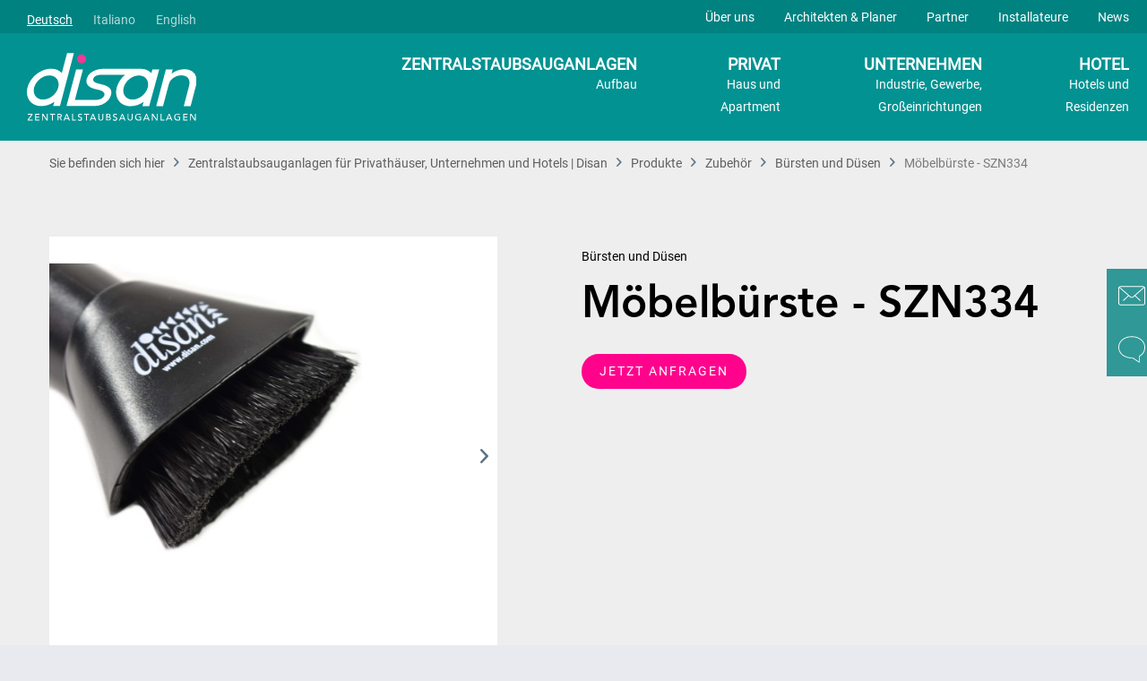

--- FILE ---
content_type: text/html; charset=UTF-8
request_url: https://www.disan.com/de/produkte/zubehoer/buersten-und-duesen/110/moebelbuerste-szn334
body_size: 8862
content:
<!DOCTYPE html> <html class="no-js" lang="de" itemscope="itemscope" itemtype="https://schema.org/WebPage"> <head> <meta charset="utf-8"> <meta name="author" content="" /> <meta name="robots" content="index,follow" /> <meta name="keywords" content="Nr., Möbelbürste, (Artikel, mm, 32, Durchmessern, garantiert, Original-Zubehör, Disan, SZ334)   Nur, 35, SZN334W) Ø, weiß, SZN334) Ø, schwarz, erhältlich:  Ø, unterschiedlichen, Zentralstaubsauger  Die, Sie, eignet" /> <meta name="description" content="Möbelbürste für Zentralstaubsauger  Die Möbelbürste eignet sich besonders für die Reinigung von Möbeln jeder Art. Sie befreit diese von Staub und hinterlässt keine Kratzspuren. Die Möbelbürste ist in…" /> <meta property="og:type" content="product" /> <meta property="og:site_name" content="Zentralstaubsauganlagen für Privathäuser, Unternehmen und Hotels | Disan" /> <meta property="og:url" content="https://www.disan.com/de/produkte/zubehoer/buersten-und-duesen/110/moebelbuerste-szn334" /> <meta property="og:title" content="Möbelbürste - SZN334" /> <meta property="og:description" content="Möbelbürste für Zentralstaubsauger&amp;nbsp; Die Möbelbürste eignet sich besonders für die Reinigung von Möbeln jeder Art. Sie befreit diese von Staub und hinterlässt keine Kratzspuren. Die…" /> <meta property="og:image" content="https://www.disan.com/media/image/2c/ff/4f/Mobelburste-SZN334-2.jpg" /> <meta property="product:brand" content="Disan" /> <meta property="product:price" content="1,00" /> <meta property="product:product_link" content="https://www.disan.com/de/produkte/zubehoer/buersten-und-duesen/110/moebelbuerste-szn334" /> <meta name="twitter:card" content="product" /> <meta name="twitter:site" content="Zentralstaubsauganlagen für Privathäuser, Unternehmen und Hotels | Disan" /> <meta name="twitter:title" content="Möbelbürste - SZN334" /> <meta name="twitter:description" content="Möbelbürste für Zentralstaubsauger&amp;nbsp; Die Möbelbürste eignet sich besonders für die Reinigung von Möbeln jeder Art. Sie befreit diese von Staub und hinterlässt keine Kratzspuren. Die…" /> <meta name="twitter:image" content="https://www.disan.com/media/image/2c/ff/4f/Mobelburste-SZN334-2.jpg" /> <meta itemprop="copyrightHolder" content="Zentralstaubsauganlagen für Privathäuser, Unternehmen und Hotels | Disan" /> <meta itemprop="copyrightYear" content="2014" /> <meta itemprop="isFamilyFriendly" content="True" /> <meta itemprop="image" content="https://www.disan.com/media/image/6e/bb/d1/Logo-white-DEsbxOrPjjyDa5Y.png" /> <meta name="viewport" content="width=device-width, initial-scale=1.0, user-scalable=no"> <meta name="mobile-web-app-capable" content="yes"> <meta name="apple-mobile-web-app-title" content="Zentralstaubsauganlagen für Privathäuser, Unternehmen und Hotels | Disan"> <meta name="apple-mobile-web-app-capable" content="yes"> <meta name="apple-mobile-web-app-status-bar-style" content="default"> <link rel="alternate" hreflang="x-default" href="https://www.disan.com/de/produkte/zubehoer/buersten-und-duesen/110/moebelbuerste-szn334" /> <link rel="alternate" hreflang="it" href="https://www.disan.com/it/prodotti/accessori/spazzole/110/spazzola-per-mobili-szn334" /> <link rel="alternate" hreflang="en" href="https://www.disan.com/en/products/accessories/brushes/110/round-dusting-brush-szn334" /> <link rel="apple-touch-icon-precomposed" href="/themes/Frontend/Responsive/frontend/_public/src/img/apple-touch-icon-precomposed.png"> <link rel="shortcut icon" href="https://www.disan.com/media/unknown/c3/39/g0/favicon5837ef4a19f91.ico"> <meta name="msapplication-navbutton-color" content="#D9400B" /> <meta name="application-name" content="Zentralstaubsauganlagen für Privathäuser, Unternehmen und Hotels | Disan" /> <meta name="msapplication-starturl" content="https://www.disan.com/de/" /> <meta name="msapplication-window" content="width=1024;height=768" /> <meta name="msapplication-TileImage" content="/themes/Frontend/Responsive/frontend/_public/src/img/win-tile-image.png"> <meta name="msapplication-TileColor" content="#D9400B"> <meta name="theme-color" content="#D9400B" /> <link rel="canonical" href="https://www.disan.com/de/produkte/zubehoer/buersten-und-duesen/110/moebelbuerste-szn334" /> <title itemprop="name"> Möbelbürste für Zentralstaubsauger | Zentralstaubsauganlagen für Privathäuser, Unternehmen und Hotels | Disan</title> <link href="/web/cache/1727104268_025b7298ce753387990fa4be8a904f50.css" media="all" rel="stylesheet" type="text/css" /> </head> <body class="is--ctl-detail is--act-index" > <div class="swag-cookie-permission" data-cookieForwardTo="de/cookies" data-shopId="1" data-cookiePermissionUrl="/de/widgets/SwagCookiePermission/isAffectedUser" data-cookieMode="1"> <div class="cookie-bar" style="display: none; background-color:#008e86"> <p class="bar--paragraph">Diese Seite benötigt Cookies. Sind Sie mit der Nutzung von Cookies einverstanden? <a href="#" class="cp-enable cp-btn" title="Ja"> <span class="cp-yes-icon cp-icon"></span> <span class="cp-btn-label">Ja</span> </a> <a href="#" class="cp-disable cp-btn" title="Nein"> <span class="cp-no-icon cp-icon"></span> <span class="cp-btn-label">Nein</span> </a> </p> </div> </div> <div class="page-wrap"> <noscript class="noscript-main"> <div class="alert is--warning"> <div class="alert--icon"> <i class="icon--element icon--warning"></i> </div> <div class="alert--content"> Um Zentralstaubsauganlagen&#x20;f&#xFC;r&#x20;Privath&#xE4;user,&#x20;Unternehmen&#x20;und&#x20;Hotels&#x20;&#x7C;&#x20;Disan in vollem Umfang nutzen zu k&ouml;nnen, empfehlen wir Ihnen Javascript in Ihrem Browser zu aktiveren. </div> </div> </noscript> <header class="header-main"> <nav class="header-top-navigation"> <div class="header-top-wrapper">  <div class="top-bar--language navigation--entry entry--service has--drop-down" data-drop-down-menu="true"> <ul class="service--list is--rounded is--left"> <li class="service--entry"> <a class="service--link lang-ref is--active " data-language-id="1" title="Disan"> Deutsch </a> </li> <li class="service--entry"> <a class="service--link lang-ref " data-language-id="3" title="Disan-IT"> Italiano </a> </li> <li class="service--entry"> <a class="service--link lang-ref " data-language-id="4" title="Disan-EN"> English </a> </li> </ul> <form method="post" action="" class="language--form is--hidden"> <select name="__shop" class="language--select" data-auto-submit="true"> <option value="1" selected="selected"> Disan </option> <option value="3" > Disan-IT </option> <option value="4" > Disan-EN </option> </select> <input type="hidden" name="__redirect" value="1"> <span class="arrow"></span> </form> </div>  <ul class="navigation--list header-top-list"> <li class="header-top-item"> <a class="navigation--link header-top-item-link" href="/de/ueber-uns" title="Über uns"> Über uns </a> </li> <li class="header-top-item"> <a class="navigation--link header-top-item-link" href="/de/architekten-planer" title="Architekten &amp; Planer"> Architekten & Planer </a> </li> <li class="header-top-item"> <a class="navigation--link header-top-item-link" href="/de/partner" title="Partner"> Partner </a> </li> <li class="header-top-item"> <a class="navigation--link header-top-item-link" href="/de/installateure" title="Installateure"> Installateure </a> </li> <li class="header-top-item"> <a class="navigation--link header-top-item-link" href="/de/DisanWorld" title="News"> News </a> </li> </ul> </div> </nav> <div class="container header--navigation"> <div class="logo-main block-group" role="banner"> <div class="logo--shop block"> <a class="logo--link-button" href="https://www.disan.com/de/" data-title="Central Vacuum Systems"> <img src="/custom/plugins/Disan/Resources/Themes/Frontend/Disan/frontend/_public/src/img/logo/disan_logo_de.svg" alt="Logo Zentralstaubsauganlagen für Privathäuser, Unternehmen und Hotels | Disan - zur Startseite wechseln" /> </a> </div> </div> <div class="header-shop-navigation"> <ul class="navigation--list header-shop-list"> <li class="navigation--entry entry--menu-left" role="menuitem"> <a class="entry--link entry--trigger btn is--icon-left" href="#offcanvas--left" data-offcanvas="true" data-offCanvasSelector=".sidebar-main"> <i class="fa fa-bars"></i> </a> </li> <li class="header-shop-item is--first "> <a class="navigation--link header-shop-title" href="/de/zentralstaubsaugeranlage" title="ZENTRALSTAUBSAUGANLAGEN"> ZENTRALSTAUBSAUGANLAGEN <span class="header-shop-subtitle">Aufbau</span> </a> </li> <li class="header-shop-item "> <a class="navigation--link header-shop-title" href="/de/privat" title="PRIVAT"> PRIVAT <span class="header-shop-subtitle">Haus und <br> Apartment</span> </a> </li> <li class="header-shop-item "> <a class="navigation--link header-shop-title" href="/de/unternehmen" title="UNTERNEHMEN"> UNTERNEHMEN <span class="header-shop-subtitle">Industrie, Gewerbe, <br> Großeinrichtungen</span> </a> </li> <li class="header-shop-item "> <a class="navigation--link header-shop-title" href="https://www.disan.com/de/hotel" title="HOTEL"> HOTEL <span class="header-shop-subtitle">Hotels und <br> Residenzen</span> </a> </li> </ul> </div> </div> </header> <aside class="off-canvas sidebar-main is--right"> <div class="navigation--smartphone"> <ul class="navigation--list "> <li class="navigation--entry entry--close-off-canvas"> <a href="#close-categories-menu" title="Menü schließen" class="navigation--link"> <i class="icon--arrow-right"></i> </a> </li> </ul> <div class="mobile--switches">  <div class="top-bar--language navigation--entry entry--service has--drop-down" data-drop-down-menu="true"> <ul class="service--list is--rounded is--left"> <li class="service--entry"> <a class="service--link lang-ref is--active " data-language-id="1" title="Disan"> Deutsch </a> </li> <li class="service--entry"> <a class="service--link lang-ref " data-language-id="3" title="Disan-IT"> Italiano </a> </li> <li class="service--entry"> <a class="service--link lang-ref " data-language-id="4" title="Disan-EN"> English </a> </li> </ul> <form method="post" action="" class="language--form is--hidden"> <select name="__shop" class="language--select" data-auto-submit="true"> <option value="1" selected="selected"> Disan </option> <option value="3" > Disan-IT </option> <option value="4" > Disan-EN </option> </select> <input type="hidden" name="__redirect" value="1"> <span class="arrow"></span> </form> </div>  </div> </div> <div class="sidebar--categories-wrapper" data-subcategory-nav="true" data-mainCategoryId="3" data-categoryId="" data-fetchUrl=""> <div class="categories--headline navigation--headline"> Kategorien </div> <div class="sidebar--categories-navigation"> <ul class="navigation--list header-shop-list"> <li class="header-shop-item"> <a class="navigation--link header-shop-title" href="/de/zentralstaubsaugeranlage" title="ZENTRALSTAUBSAUGANLAGEN"> ZENTRALSTAUBSAUGANLAGEN </a> </li> <li class="header-shop-item"> <a class="navigation--link header-shop-title" href="/de/privat" title="PRIVAT"> PRIVAT </a> </li> <li class="header-shop-item"> <a class="navigation--link header-shop-title" href="/de/unternehmen" title="UNTERNEHMEN"> UNTERNEHMEN </a> </li> <li class="header-shop-item"> <a class="navigation--link header-shop-title" href="https://www.disan.com/de/hotel" title="HOTEL"> HOTEL </a> </li> <li class="header-shop-item"> <a class="is--uppercase navigation--link header-shop-title" href="https://www.disan.com/de/produkte/" title="Produkte" > Produkte </a> <ul class="subcategories--list navigation--list header-shop-list"> <li class="header-shop-item"> <a class="is--uppercase navigation--link header-shop-title" href="https://www.disan.com/de/produkte/zentralstaubsauganlagen/" title="Zentralstaubsauganlagen" > Zentralstaubsauganlagen </a> </li> <li class="header-shop-item"> <a class="is--uppercase navigation--link header-shop-title" href="https://www.disan.com/de/produkte/inthewall/" title="InTheWall" > InTheWall </a> </li> <li class="header-shop-item"> <a class="is--uppercase navigation--link header-shop-title" href="https://www.disan.com/de/produkte/zubehoer/" title="Zubehör" > Zubehör </a> </li> <li class="header-shop-item"> <a class="is--uppercase navigation--link header-shop-title" href="https://www.disan.com/de/produkte/ersatzteile/" title="Ersatzteile" > Ersatzteile </a> </li> <li class="header-shop-item"> <a class="is--uppercase navigation--link header-shop-title" href="https://www.disan.com/de/produkte/installationsmaterial/" title="Installationsmaterial" > Installationsmaterial </a> </li> <li class="header-shop-item"> <a class="is--uppercase navigation--link header-shop-title" href="https://www.disan.com/de/produkte/sauggarnituren/" title="Sauggarnituren" > Sauggarnituren </a> </li> </ul> </li> </ul> </div> <div class="sidebar-footer-block"> <ul class="navigation--list header-top-list"> <li class="header-top-item"> <a class="navigation--link header-top-item-link " href="/de/ueber-uns" title="Über uns"> Über uns </a> </li> <li class="header-top-item"> <a class="navigation--link header-top-item-link " href="/de/architekten-planer" title="Architekten &amp; Planer"> Architekten & Planer </a> </li> <li class="header-top-item"> <a class="navigation--link header-top-item-link " href="/de/partner" title="Partner"> Partner </a> </li> <li class="header-top-item"> <a class="navigation--link header-top-item-link " href="/de/installateure" title="Installateure"> Installateure </a> </li> <li class="header-top-item"> <a class="navigation--link header-top-item-link " href="/de/DisanWorld" title="News"> News </a> </li> </ul> </div> </div> </aside> <section class="content-main container block-group"> <nav class="content--breadcrumb block"> <ul class="breadcrumb--list" role="menu" itemscope itemtype="http://schema.org/BreadcrumbList"> <li class="breadcrumb--entry"> <a class="breadcrumb--link" title="Sie befinden sich hier"> <span class="breadcrumb--title">Sie befinden sich hier</span> </a> </li> <li class="breadcrumb--separator"> <i class="icon--arrow-right"></i> </li> <li class="breadcrumb--entry"> <a class="breadcrumb--link" href="https://www.disan.com/de/" title="Zentralstaubsauganlagen für Privathäuser, Unternehmen und Hotels | Disan"> <span class="breadcrumb--title">Zentralstaubsauganlagen für Privathäuser, Unternehmen und Hotels | Disan</span> </a> </li> <li class="breadcrumb--separator"> <i class="icon--arrow-right"></i> </li> <li class="breadcrumb--entry" itemprop="itemListElement" itemscope itemtype="http://schema.org/ListItem"> <a class="breadcrumb--link" href="https://www.disan.com/de/produkte/" title="Produkte" itemprop="item"> <link itemprop="url" href="https://www.disan.com/de/produkte/" /> <span class="breadcrumb--title" itemprop="name">Produkte</span> </a> <meta itemprop="position" content="0" /> </li> <li class="breadcrumb--separator"> <i class="icon--arrow-right"></i> </li> <li class="breadcrumb--entry" itemprop="itemListElement" itemscope itemtype="http://schema.org/ListItem"> <a class="breadcrumb--link" href="https://www.disan.com/de/produkte/zubehoer/" title="Zubehör" itemprop="item"> <link itemprop="url" href="https://www.disan.com/de/produkte/zubehoer/" /> <span class="breadcrumb--title" itemprop="name">Zubehör</span> </a> <meta itemprop="position" content="1" /> </li> <li class="breadcrumb--separator"> <i class="icon--arrow-right"></i> </li> <li class="breadcrumb--entry" itemprop="itemListElement" itemscope itemtype="http://schema.org/ListItem"> <a class="breadcrumb--link" href="https://www.disan.com/de/produkte/zubehoer/buersten-und-duesen/" title="Bürsten und Düsen" itemprop="item"> <link itemprop="url" href="https://www.disan.com/de/produkte/zubehoer/buersten-und-duesen/" /> <span class="breadcrumb--title" itemprop="name">Bürsten und Düsen</span> </a> <meta itemprop="position" content="2" /> </li> <li class="breadcrumb--separator"> <i class="icon--arrow-right"></i> </li> <li class="breadcrumb--entry is--active" itemprop="itemListElement" itemscope itemtype="http://schema.org/ListItem"> <a class="breadcrumb--link" href="#" title="Möbelbürste - SZN334" itemprop="item"> <link itemprop="url" href="#" /> <span class="breadcrumb--title" itemprop="name">Möbelbürste - SZN334</span> </a> <meta itemprop="position" content="3" /> </li> </ul> </nav> <div class="content-main--inner"> <div class="content--wrapper"> <div class="content product--details" itemscope itemtype="https://schema.org/Product" data-product-navigation="/de/widgets/listing/productNavigation" data-category-id="135" data-main-ordernumber="SZN334" data-ajax-wishlist="true" data-compare-ajax="true"> <div class="product--detail-upper block-group"> <div class="product--image-container image-slider" data-image-slider="true" data-image-gallery="true" data-maxZoom="0" data-thumbnails=".image--thumbnails" > <div class="image-slider--container"> <div class="image-slider--slide"> <div class="image--box image-slider--item"> <span class="image--element" data-img-large="https://www.disan.com/media/image/79/8c/d9/Mobelburste-SZN334-2_600x600.jpg" data-img-small="https://www.disan.com/media/image/28/1f/e6/Mobelburste-SZN334-2_150x150.jpg" data-img-original="https://www.disan.com/media/image/2c/ff/4f/Mobelburste-SZN334-2.jpg" data-alt="Möbelbürste SZN334"> <span class="image--media"> <img srcset="https://www.disan.com/media/image/79/8c/d9/Mobelburste-SZN334-2_600x600.jpg, https://www.disan.com/media/image/be/31/d7/Mobelburste-SZN334-2_600x600@2x.jpg 2x" src="https://www.disan.com/media/image/79/8c/d9/Mobelburste-SZN334-2_600x600.jpg" alt="Möbelbürste SZN334" itemprop="image" /> </span> </span> </div> <div class="image--box image-slider--item"> <span class="image--element" data-img-large="https://www.disan.com/media/image/f4/23/cd/Mobelburste-SZN334_600x600.jpg" data-img-small="https://www.disan.com/media/image/a4/fa/b2/Mobelburste-SZN334_150x150.jpg" data-img-original="https://www.disan.com/media/image/e8/2d/0b/Mobelburste-SZN334.jpg" data-alt="Möbelbürste SZN334"> <span class="image--media"> <img srcset="https://www.disan.com/media/image/f4/23/cd/Mobelburste-SZN334_600x600.jpg, https://www.disan.com/media/image/c8/61/dd/Mobelburste-SZN334_600x600@2x.jpg 2x" alt="Möbelbürste SZN334" itemprop="image" /> </span> </span> </div> </div> </div> <div class="image--dots image-slider--dots panel--dot-nav"> <a href="#" class="dot--link">&nbsp;</a> <a href="#" class="dot--link">&nbsp;</a> </div> </div> <div class="product--buybox block"> <meta itemprop="brand" content="Disan"/> <ul class="product--base-info list--unstyled"> <li class="product-title-list"> <p class="product-title"> Bürsten und Düsen </p> </li> <li class="base-info--entry entry--sku"> <meta itemprop="productID" content="113"/> <span class="is--hidden entry--content" itemprop="sku">SZN334</span> </li> <li class="base-info--entry entry--name"> <span class="entry--content">Möbelbürste - SZN334</span> </li> <li class="quantity-box"> <div class="product--configurator"> </div> </li> <li class="inquire-now-button-container"> <a class="custom-block--button-link" id="inquireNowButton" href="javascript:void(0);">JETZT ANFRAGEN</a> </li> </ul> </div> </div> <div id="detailTabsContainer" class="description-content-box"> <div class="product--description-upper"> <div class="description-header-title-list"> <a href="javascript:void(0);" data-tab-index="0" class="title-name f_tab is--active"> BESCHREIBUNG </a> </div> <div class="first-tab f_tab-content" data-tab-index="0"> <div class="description-content-wrapper"> <p>Die Möbelbürste eignet sich besonders für die Reinigung von Möbeln jeder Art. Sie befreit diese von Staub und hinterlässt keine Kratzspuren.</p> <p>Die Möbelbürste ist in verschiedenen Farben und mit unterschiedlichen Durchmessern erhältlich:</p> <p>Ø 32 mm schwarz (Artikel Nr. SZN334)<br>Ø 32 mm weiß (Artikel Nr. SZN334W)<br>Ø 35 mm (Artikel Nr. SZ334)</p> </div> </div> </div> </div> <div class="tab-menu--cross-selling"> <div class="tab--navigation"> </div> <div class="tab--container-list"> </div> </div> </div> <div class="disan-contact-us-form-content"> <div class="disan-contact-us-form-content-inner"> <div class="contact-us-form-title">Möchten Sie mehr über unsere Lösungen erfahren?</div> <h2 class="contact-us-form-main-title"> Kontaktformular </h2> <p class="contact-us-form-description"> Möchten Sie ein Angebot oder zusätzliche Informationen? Füllen Sie das Kontaktformular aus und wir werden und schnellstmöglich mit Ihnen in Verbindung setzen. </p> <form class="disan-contact-us-form f_disan-contact-us-form" data-action-url="https://www.disan.com/de/DisanContactUs/sendContactEmail" autocomplete="off" method="GET"> <input type="hidden" name="disan_from_page" value="Möbelbürste - SZN334"/> <div class="input-field select-option-field semi-field"> <select class="f_input-element" required="required" aria-required="true" id="type" name="type" data-no-fancy-select="true"> <option selected="selected" disabled="disabled" value="">Ich bin*</option> <option>Privatkunde</option> <option>Unternehmen</option> </select> </div> <div class="input-field semi-field"> <input type="text" name="name" class="f_input-element" placeholder="Name*" autocomplete="off"/> </div> <div class="input-field semi-field"> <input type="text" name="company" class="f_input-element" placeholder="Unternehmen*" autocomplete="off"/> </div> <div class="input-field semi-field"> <input type="text" name="phone" class="f_input-element" placeholder="Telefonnummer*" autocomplete="off"/> </div> <div class="input-field"> <input type="text" name="email" class="f_input-element" placeholder="E-Mail Adresse*" autocomplete="off"/> </div> <div class="input-field semi-field"> <input type="text" name="address" class="f_input-element" placeholder="Adresse*" autocomplete="off"/> </div> <div class="input-field semi-field"> <input type="text" name="zip" class="f_input-element" placeholder="PLZ*" autocomplete="off"/> </div> <div class="input-field semi-field"> <input type="text" name="city" class="f_input-element" placeholder="Stadt*" autocomplete="off"/> </div> <div class="input-field select-option-field semi-field"> <select class="f_input-element" required="required" aria-required="true" id="country" name="country" data-no-fancy-select="true"> <option selected="selected" disabled="disabled" value="">Land*</option> <option value="Armenia">Armenia</option> <option value="Belarus">Belarus</option> <option value="Bosnia and Herzegovina">Bosnia and Herzegovina</option> <option value="China">China</option> <option value="Croatia">Croatia</option> <option value="Egypt">Egypt</option> <option value="Indien">Indien</option> <option value="Iran">Iran</option> <option value="Malaysia">Malaysia</option> <option value="Russia">Russia</option> <option value="Saudi Arabia">Saudi Arabia</option> <option value="Singapore">Singapore</option> <option value="Slovenia">Slovenia</option> <option value="South Korea">South Korea</option> <option value="Taiwan">Taiwan</option> <option value="Türkei">Türkei</option> <option value="Austria">Austria</option> <option value="Deutschland">Deutschland</option> <option value="Australia">Australia</option> <option value="Belgium">Belgium</option> <option value="Brazil">Brazil</option> <option value="Canada">Canada</option> <option value="Czech Republic">Czech Republic</option> <option value="Denmark">Denmark</option> <option value="Finnland">Finnland</option> <option value="Frankreich">Frankreich</option> <option value="Greece">Greece</option> <option value="Hungary">Hungary</option> <option value="Irland">Irland</option> <option value="Island">Island</option> <option value="Israel">Israel</option> <option value="Italy">Italy</option> <option value="Japan">Japan</option> <option value="Liechtenstein">Liechtenstein</option> <option value="Luxemburg">Luxemburg</option> <option value="Namibia">Namibia</option> <option value="Netherlands">Netherlands</option> <option value="Norway">Norway</option> <option value="Poland">Poland</option> <option value="Portugal">Portugal</option> <option value="Romania">Romania</option> <option value="Slovakia">Slovakia</option> <option value="Spain">Spain</option> <option value="Sweden">Sweden</option> <option value="Switzerland">Switzerland</option> <option value="Turkey">Turkey</option> <option value="UK">UK</option> <option value="United Arab Emirates">United Arab Emirates</option> <option value="USA">USA</option> </select> </div> <div class="input-field textarea-field"> <textarea name="message" class="f_input-element" placeholder="Nachricht*"></textarea> </div> <div class="checkboxes-content"> <label class="checkbox-content"> <input class="hidden-input f_checkbox" type="checkbox" name="policy"> <span class="checkbox-square"></span> Datenschutzerkl&auml;rung (<a href="https://www.disan.com/de/datenschutzerklaerung" title="Datenschutzerklärung">Info</a>) </label> <label class="checkbox-content"> <input class="hidden-input f_checkbox" type="checkbox" name="newsletter"> <span class="checkbox-square"></span> Newsletter </label> </div> <div class="buttons-content"> <button class="submit-button f_submit-button custom-block--button-link" type="submit">ABSENDEN</button> </div> <div class="clear"></div> <p class="success-message f_success-message" style="display: none;">Die Anfrage wurde erfolgreich versendet.</p> <p class="error-message f_error-message" style="display: none;">Beim Senden der Nachricht ist ein Fehler aufgetreten.</p> <p class="error-message f_invalid-email" style="display: none;">Please, enter a valid email address.</p> <p class="error-message f_empty-fields" style="display: none;">You cannot leave the field(s) empty.</p> <div class="f_contactUsOverlay disan--contact-us-overlay is--hidden"> </div> </form> </div> </div> </div> </div> </section> <footer class="footer-main"> <div class="container"> <div class="footer--columns block-group"> <div class="footer--column column--menu block"> <p class="column--headline"> FIRMENSITZ </p> <div class="column--content js--collapse-target"> <p class="column--address"> Mitterweg Bozner Boden 13/A<br/> I-39100 Bozen </p> <p class="column--hotline"> +39 0471 971 000 <br/> info@disan.com </p> </div> </div> <div class="footer--column column--menu block"> <p class="column--headline"> LINKS </p> <div class="column--content js--collapse-target"> <ul class="footer-link-list navigation--list"> <li class="footer-link-item"> <a class="footer-link-link navigation--link" href="https://www.disan.com/de/das-unternehmen" title="Das Unternehmen"> Das Unternehmen </a> </li> <li class="footer-link-item"> <a class="footer-link-link navigation--link" href="https://www.disan.com/de/Filialfinder" title="Store &amp; Dealer Locator"> Store & Dealer Locator </a> </li> <li class="footer-link-item"> <a class="footer-link-link navigation--link" href="https://www.disan.com/de/jobs-karriere" title="Jobs &amp; Karriere"> Jobs & Karriere </a> </li> <li class="footer-link-item"> <a class="footer-link-link navigation--link" href="https://www.disan.com/de/zertifikate" title="Zertifikate"> Zertifikate </a> </li> </ul> </div> </div> <div class="footer--column column--menu block"> <p class="column--headline is--uppercase"> Produkte </p> <div class="column--content js--collapse-target"> <ul class="footer-link-list navigation--list"> <li class="footer-link-item"> <a class="footer-link-link navigation--link" href="https://www.disan.com/de/produkte/zentralstaubsauganlagen/" title="Zentralstaubsauganlagen" target="_blank"> Zentralstaubsauganlagen </a> </li> <li class="footer-link-item"> <a class="footer-link-link navigation--link" href="https://www.disan.com/de/produkte/inthewall/" title="InTheWall" target="_blank"> InTheWall </a> </li> <li class="footer-link-item"> <a class="footer-link-link navigation--link" href="https://www.disan.com/de/produkte/zubehoer/" title="Zubehör" target="_blank"> Zubehör </a> </li> <li class="footer-link-item"> <a class="footer-link-link navigation--link" href="https://www.disan.com/de/produkte/ersatzteile/" title="Ersatzteile" target="_blank"> Ersatzteile </a> </li> <li class="footer-link-item"> <a class="footer-link-link navigation--link" href="https://www.disan.com/de/produkte/installationsmaterial/" title="Installationsmaterial" target="_blank"> Installationsmaterial </a> </li> <li class="footer-link-item"> <a class="footer-link-link navigation--link" href="https://www.disan.com/de/produkte/sauggarnituren/" title="Sauggarnituren" target="_blank"> Sauggarnituren </a> </li> </ul> </div> </div> <div class="footer--column column--menu block"> <p class="column--headline"> DOWNLOADS </p> <div class="column--content js--collapse-target"> <ul class="footer-link-list navigation--list"> <li class="footer-link-item"> <a class="footer-link-link navigation--link" href="https://www.disan.com/media/pdf/05/b8/4c/PR014-DE-230424.pdf" title="Produktkatalog" target="_blank"> Produktkatalog </a> </li> <li class="footer-link-item"> <a class="footer-link-link navigation--link" href="https://www.disan.com/de/alle-downloads" title="Alle Downloads"> Alle Downloads </a> </li> </ul> </div> </div> </div> <div class="footer-middle"> <div class="left-container"> <div class="left-container-wrapper"> <ul class="social-network-list"> <li class="social-network-list-item"><p>FOLGEN SIE UNS AUF: </p></li> <li class="social-network-list-item"><a target="_blank" href="https://www.linkedin.com/company/disan-gmbh/" class="social-network-link linkedin" rel="nofollow noopener"></a></li> <li class="social-network-list-item"><a target="_blank" href="https://www.facebook.com/Disan-141238952653361" class="social-network-link facebook" rel="nofollow noopener"></a></li> <li class="social-network-list-item"><a target="_blank" href="https://www.youtube.com/channel/UC7XroWpQjIT1KwkP9vhqZ3g?view_as=subscriber" class="social-network-link youtube" rel="nofollow noopener"></a></li> <li class="social-network-list-item"><a target="_blank" href="https://www.instagram.com/disanofficial/?hl=de" class="social-network-link instagram" rel="nofollow noopener"></a></li> </ul> </div> </div> <div class="right-container"> <div class="partner-block"> <a href="/de/shopware.php?sViewport=forms&sFid=5" class="partner-block-link"> <p class="title">PARTNER WERDEN</p> <p class="description">Werden Sie Disan Partner und profitieren Sie von den zahlreichen Vorteilen!</p> </a> </div> </div> </div> <div class="footer--bottom"> <div class="footer--bottom-wrapper"> <ul class="footer-bottom-list"> <li class="footer-bottom-item"> <span class="footer-bottom-link"> © Disan GmbH </span> </li> <li class="footer-bottom-item dont-style"><span>.</span></li> <li class="footer-bottom-item"> <a class="footer-bottom-link navigation--link" href="https://www.disan.com/de/custom/index/sCustom/163" title="Karriere" target="de/custom/index/sCustom/129"> Karriere </a> </li> <li class="footer-bottom-item dont-style"><span>.</span></li> <li class="footer-bottom-item"> <a class="footer-bottom-link navigation--link" href="https://www.disan.com/de/impressum" title="Impressum"> Impressum </a> </li> <li class="footer-bottom-item dont-style"><span>.</span></li> <li class="footer-bottom-item"> <a class="footer-bottom-link navigation--link" href="https://www.disan.com/de/datenschutzerklaerung" title="Datenschutzerklärung"> Datenschutzerklärung </a> </li> <li class="footer-bottom-item dont-style"><span>.</span></li> <li class="footer-bottom-item"> <a class="footer-bottom-link navigation--link" href="https://www.disan.com/de/cookies" title="Cookies"> Cookies </a> </li> <li class="footer-bottom-item dont-style"><span>.</span></li> <li class="footer-bottom-item"> <a class="footer-bottom-link navigation--link" href="https://disan.com/de/storelocator" title="Site Map"> Site Map </a> </li> </ul> </div> </div> <div class="right-contact-wrapper"> <a class="email" href="https://www.disan.com/de/kontaktformular" target="_blank">Kontakt</a> <a class="message" href="https://tawk.to/chat/5c49cc7aab5284048d0e66e0/default" target="_blank" rel="nofollow noopener">Chat</a> </div> </div> </footer> </div> <script id="footer--js-inline">
var Neti = Neti || {};
Neti.globalStoreCountriesIsoString = ['ES','PT','EE','LT','RU','BY','PL','SK','DE','BG','HU','RO','AT','TW','HR','CH','AM','FR','SI','AE','RS','GR','IE','TR','CY','CZ','LU','IQ','IN','IL','BE','UA','AZ','OM','LV','BR','SG','IT'];
var timeNow = 1769343445;
var secureShop = true;
var asyncCallbacks = [];
document.asyncReady = function (callback) {
asyncCallbacks.push(callback);
};
var controller = controller || {"vat_check_enabled":"","vat_check_required":"","register":"https:\/\/www.disan.com\/de\/register","checkout":"https:\/\/www.disan.com\/de\/checkout","ajax_search":"https:\/\/www.disan.com\/de\/ajax_search","ajax_cart":"https:\/\/www.disan.com\/de\/checkout\/ajaxCart","ajax_validate":"https:\/\/www.disan.com\/de\/register","ajax_add_article":"https:\/\/www.disan.com\/de\/checkout\/addArticle","ajax_listing":"\/de\/widgets\/listing\/listingCount","ajax_cart_refresh":"https:\/\/www.disan.com\/de\/checkout\/ajaxAmount","ajax_address_selection":"https:\/\/www.disan.com\/de\/address\/ajaxSelection","ajax_address_editor":"https:\/\/www.disan.com\/de\/address\/ajaxEditor"};
var snippets = snippets || { "noCookiesNotice": "Es wurde festgestellt, dass Cookies in Ihrem Browser deaktiviert sind. Um Zentralstaubsauganlagen\x20f\u00FCr\x20Privath\u00E4user,\x20Unternehmen\x20und\x20Hotels\x20\x7C\x20Disan in vollem Umfang nutzen zu k\u00f6nnen, empfehlen wir Ihnen, Cookies in Ihrem Browser zu aktiveren." };
var themeConfig = themeConfig || {"offcanvasOverlayPage":true};
var lastSeenProductsConfig = lastSeenProductsConfig || {"baseUrl":"\/de","shopId":1,"noPicture":"\/themes\/Frontend\/Responsive\/frontend\/_public\/src\/img\/no-picture.jpg","productLimit":"5","currentArticle":{"articleId":110,"linkDetailsRewritten":"https:\/\/www.disan.com\/de\/produkte\/zubehoer\/buersten-und-duesen\/110\/moebelbuerste-szn334?c=135","articleName":"M\u00f6belb\u00fcrste - SZN334","imageTitle":"M\u00f6belb\u00fcrste SZN334","images":[{"source":"https:\/\/www.disan.com\/media\/image\/28\/1f\/e6\/Mobelburste-SZN334-2_150x150.jpg","retinaSource":"https:\/\/www.disan.com\/media\/image\/e0\/15\/11\/Mobelburste-SZN334-2_150x150@2x.jpg","sourceSet":"https:\/\/www.disan.com\/media\/image\/28\/1f\/e6\/Mobelburste-SZN334-2_150x150.jpg, https:\/\/www.disan.com\/media\/image\/e0\/15\/11\/Mobelburste-SZN334-2_150x150@2x.jpg 2x"},{"source":"https:\/\/www.disan.com\/media\/image\/cf\/71\/3b\/Mobelburste-SZN334-2_300x300.jpg","retinaSource":"https:\/\/www.disan.com\/media\/image\/89\/27\/ae\/Mobelburste-SZN334-2_300x300@2x.jpg","sourceSet":"https:\/\/www.disan.com\/media\/image\/cf\/71\/3b\/Mobelburste-SZN334-2_300x300.jpg, https:\/\/www.disan.com\/media\/image\/89\/27\/ae\/Mobelburste-SZN334-2_300x300@2x.jpg 2x"},{"source":"https:\/\/www.disan.com\/media\/image\/79\/8c\/d9\/Mobelburste-SZN334-2_600x600.jpg","retinaSource":"https:\/\/www.disan.com\/media\/image\/be\/31\/d7\/Mobelburste-SZN334-2_600x600@2x.jpg","sourceSet":"https:\/\/www.disan.com\/media\/image\/79\/8c\/d9\/Mobelburste-SZN334-2_600x600.jpg, https:\/\/www.disan.com\/media\/image\/be\/31\/d7\/Mobelburste-SZN334-2_600x600@2x.jpg 2x"},{"source":"https:\/\/www.disan.com\/media\/image\/42\/4d\/3c\/Mobelburste-SZN334-2_1280x1280.jpg","retinaSource":"https:\/\/www.disan.com\/media\/image\/81\/f3\/89\/Mobelburste-SZN334-2_1280x1280@2x.jpg","sourceSet":"https:\/\/www.disan.com\/media\/image\/42\/4d\/3c\/Mobelburste-SZN334-2_1280x1280.jpg, https:\/\/www.disan.com\/media\/image\/81\/f3\/89\/Mobelburste-SZN334-2_1280x1280@2x.jpg 2x"}]}};
var csrfConfig = csrfConfig || {"generateUrl":"\/de\/csrftoken","basePath":"\/","shopId":1};
var statisticDevices = [
{ device: 'mobile', enter: 0, exit: 767 },
{ device: 'tablet', enter: 768, exit: 1259 },
{ device: 'desktop', enter: 1260, exit: 5160 }
];
var cookieRemoval = cookieRemoval || 0;
</script> <script>
var datePickerGlobalConfig = datePickerGlobalConfig || {
locale: {
weekdays: {
shorthand: ['So', 'Mo', 'Di', 'Mi', 'Do', 'Fr', 'Sa'],
longhand: ['Sonntag', 'Montag', 'Dienstag', 'Mittwoch', 'Donnerstag', 'Freitag', 'Samstag']
},
months: {
shorthand: ['Jan', 'Feb', 'Mär', 'Apr', 'Mai', 'Jun', 'Jul', 'Aug', 'Sep', 'Okt', 'Nov', 'Dez'],
longhand: ['Januar', 'Februar', 'März', 'April', 'Mai', 'Juni', 'Juli', 'August', 'September', 'Oktober', 'November', 'Dezember']
},
firstDayOfWeek: 1,
weekAbbreviation: 'KW',
rangeSeparator: ' bis ',
scrollTitle: 'Zum Wechseln scrollen',
toggleTitle: 'Zum Öffnen klicken',
daysInMonth: [31, 28, 31, 30, 31, 30, 31, 31, 30, 31, 30, 31]
},
dateFormat: 'Y-m-d',
timeFormat: ' H:i:S',
altFormat: 'j. F Y',
altTimeFormat: ' - H:i'
};
</script> <script type="text/javascript">
function initNetiStoreLocatorSearch () {
var interval = window.setInterval(function() {
if ("function" !== typeof _initNetiStoreLocatorSearch) {
return;
}
_initNetiStoreLocatorSearch();
window.clearInterval(interval);
}, 500);
}
</script> <script
async
defer
type="text/javascript" src="https://maps.google.com/maps/api/js?v=3&libraries=places
&language=de_DE
&key=AIzaSyD0LVl_6tttr_FmEPfJUfqoe5OoG-sCR5A            " ></script> <script>
window.basketData = {
hasData: false,
data:[]
};
</script> <div data-googleAnalytics="true" data-googleConversionID="" data-googleConversionLabel="" data-googleConversionLanguage="" data-googleTrackingID="UA-108153679-1" data-googleAnonymizeIp="1" data-googleOptOutCookie="" data-googleTrackingLibrary="ua" data-realAmount="" data-showCookieNote="" data-cookieNoteMode="0" > </div> <script async src="/web/cache/1727104268_025b7298ce753387990fa4be8a904f50.js" id="main-script"></script> <script>
/**
* Wrap the replacement code into a function to call it from the outside to replace the method when necessary
*/
var replaceAsyncReady = window.replaceAsyncReady = function() {
document.asyncReady = function (callback) {
if (typeof callback === 'function') {
window.setTimeout(callback.apply(document), 0);
}
};
};
document.getElementById('main-script').addEventListener('load', function() {
if (!asyncCallbacks) {
return false;
}
for (var i = 0; i < asyncCallbacks.length; i++) {
if (typeof asyncCallbacks[i] === 'function') {
asyncCallbacks[i].call(document);
}
}
replaceAsyncReady();
});
</script>  <script type="text/javascript">
var Tawk_API=Tawk_API||{}, Tawk_LoadStart=new Date();
(function(){
var s1=document.createElement("script"),
s0=document.getElementsByTagName("script")[0];
s1.async=true;
s1.src='https://embed.tawk.to/5c49cc7aab5284048d0e66e0/default';
s1.charset='UTF-8';
s1.setAttribute('crossorigin','*');
s0.parentNode.insertBefore(s1,s0);
})();
</script>  </body> </html>

--- FILE ---
content_type: image/svg+xml
request_url: https://www.disan.com/custom/plugins/Disan/Resources/Themes/Frontend/Disan/frontend/_public/src/img/logo/disan_logo_de.svg
body_size: 1978
content:
<svg xmlns="http://www.w3.org/2000/svg" width="174.215" height="69.5" viewBox="0 0 174.215 69.5"><g transform="translate(-38.436 -37.8)"><path d="M39.2,106.1l3.8-5H39.3v-.9h4.9v.9l-3.8,5h3.9v.9h-5v-.9Z" fill="#fff"/><path d="M46.8,100.2h4.4v.9H47.8v2H51v.9H47.8v2.2h3.6v.9H46.9v-6.9Z" fill="#fff"/><path d="M54,100.2h1.2l3.7,5.6h0v-5.6h.9V107H58.6l-3.8-5.6h0V107H54Z" fill="#fff"/><path d="M64.3,101.1H62.1v-.9h5.3v.9H65.2V107h-.9Z" fill="#fff"/><path d="M69.7,100.2h2.4a3.6,3.6,0,0,1,1.1.2,4.348,4.348,0,0,1,.7.4.864.864,0,0,1,.3.6,1.483,1.483,0,0,1,.1.7,1.268,1.268,0,0,1-.1.6,1.729,1.729,0,0,1-.8.9,1.445,1.445,0,0,1-.7.2l1.9,3.1H73.5l-1.7-3h-1v3h-.9v-6.7Zm.9,3h1.7c.2,0,.3-.1.5-.2l.3-.3c.1-.1.1-.3.1-.6a1.268,1.268,0,0,0-.1-.6c-.1-.1-.2-.3-.3-.3a1.689,1.689,0,0,1-.5-.2H70.6Z" fill="#fff"/><path d="M79,100.2h.8l2.9,6.8H81.6l-.7-1.7H77.7L77,107H76Zm1.6,4.3-1.3-3.1h0L78,104.5Z" fill="#fff"/><path d="M84.9,100.2h.9v5.9h3.1v.9h-4Z" fill="#fff"/><path d="M91.4,105.6a2.651,2.651,0,0,0,.6.5,2.354,2.354,0,0,0,.8.2.9.9,0,0,0,.5-.1.52.52,0,0,0,.4-.2,1.381,1.381,0,0,0,.3-.4.749.749,0,0,0,.1-.5.845.845,0,0,0-.2-.6c-.2-.1-.4-.3-.6-.3a6.891,6.891,0,0,0-.8-.3,2.01,2.01,0,0,1-.8-.4c-.2-.2-.5-.4-.6-.6a1.645,1.645,0,0,1-.2-1,1.268,1.268,0,0,1,.1-.6,2.092,2.092,0,0,1,.4-.6,4.234,4.234,0,0,1,.7-.5,2.959,2.959,0,0,1,1-.2,4.253,4.253,0,0,1,1.1.2,1.8,1.8,0,0,1,.9.6l-.7.7a1,1,0,0,0-.5-.4,1.445,1.445,0,0,0-.7-.2c-.3,0-.5,0-.6.1a1.38,1.38,0,0,0-.4.3c-.1.1-.2.2-.2.3s-.1.2-.1.3a1.445,1.445,0,0,0,.2.7,2.092,2.092,0,0,0,.6.4,6.891,6.891,0,0,0,.8.3,6.889,6.889,0,0,1,.8.3,1.167,1.167,0,0,1,.6.6,1.5,1.5,0,0,1,.2,1,2.92,2.92,0,0,1-.2.9,1.794,1.794,0,0,1-.5.7,2.507,2.507,0,0,1-.7.4,2.769,2.769,0,0,1-.9.1,5.019,5.019,0,0,1-1.2-.2,2.178,2.178,0,0,1-.9-.7Z" fill="#fff"/><path d="M99.2,101.1H97v-.9h5.3v.9h-2.2V107h-.9v-5.9Z" fill="#fff"/><path d="M105.9,100.2h.8l2.9,6.8h-1.1l-.7-1.7h-3.2L104,107h-1.1Zm1.6,4.3-1.3-3.1h0l-1.3,3.1Z" fill="#fff"/><path d="M112.6,100.2v4.1a1.952,1.952,0,0,0,.1.7l.3.6c.1.2.3.3.5.5a1.7,1.7,0,0,0,1.6,0,1.205,1.205,0,0,0,.5-.5l.3-.6a1.483,1.483,0,0,0,.1-.7v-4.1h.9v4.3a3.6,3.6,0,0,1-.2,1.1,1.555,1.555,0,0,1-.6.8,2.177,2.177,0,0,1-.8.5,2.6,2.6,0,0,1-2,0,2.177,2.177,0,0,1-.8-.5,5.547,5.547,0,0,1-.6-.8,3.6,3.6,0,0,1-.2-1.1v-4.3Z" fill="#fff"/><path d="M119.9,100.2h2.3a1.95,1.95,0,0,1,.8.1,1.628,1.628,0,0,1,.6.3,1,1,0,0,1,.4.5,1.854,1.854,0,0,1,.2.7,1.689,1.689,0,0,1-.3,1,2.177,2.177,0,0,1-.8.5h0a1.421,1.421,0,0,1,.6.2,1.756,1.756,0,0,1,.5.4,2.186,2.186,0,0,1,.3.5,1.268,1.268,0,0,1,.1.6,1.884,1.884,0,0,1-.2.8,2.651,2.651,0,0,1-.5.6,2.01,2.01,0,0,1-.8.4,2.769,2.769,0,0,1-.9.1h-2.3v-6.7Zm.9,2.8h1.3a.9.9,0,0,0,.5-.1.52.52,0,0,0,.4-.2l.3-.3a.749.749,0,0,0,.1-.5.908.908,0,0,0-.3-.7.984.984,0,0,0-.8-.3h-1.4V103Zm0,3.2h1.8c.2,0,.3-.1.5-.2a1.38,1.38,0,0,0,.4-.3.845.845,0,0,0,.2-.6.975.975,0,0,0-.4-.9,1.8,1.8,0,0,0-1.1-.3h-1.4Z" fill="#fff"/><path d="M127.4,105.6a2.651,2.651,0,0,0,.6.5,2.354,2.354,0,0,0,.8.2.9.9,0,0,0,.5-.1.52.52,0,0,0,.4-.2,1.38,1.38,0,0,0,.3-.4.749.749,0,0,0,.1-.5.845.845,0,0,0-.2-.6c-.2-.1-.4-.3-.6-.3a6.891,6.891,0,0,0-.8-.3,2.01,2.01,0,0,1-.8-.4c-.2-.2-.5-.4-.6-.6a1.645,1.645,0,0,1-.2-1,1.268,1.268,0,0,1,.1-.6,2.092,2.092,0,0,1,.4-.6,4.234,4.234,0,0,1,.7-.5,2.959,2.959,0,0,1,1-.2,4.253,4.253,0,0,1,1.1.2,1.8,1.8,0,0,1,.9.6l-.7.7a1,1,0,0,0-.5-.4,1.445,1.445,0,0,0-.7-.2c-.3,0-.5,0-.6.1a1.38,1.38,0,0,0-.4.3c-.1.1-.2.2-.2.3s-.1.2-.1.3a1.445,1.445,0,0,0,.2.7,2.092,2.092,0,0,0,.6.4,6.891,6.891,0,0,0,.8.3,6.888,6.888,0,0,1,.8.3,1.167,1.167,0,0,1,.6.6,1.5,1.5,0,0,1,.2,1,2.92,2.92,0,0,1-.2.9,1.794,1.794,0,0,1-.5.7,2.507,2.507,0,0,1-.7.4,2.769,2.769,0,0,1-.9.1,5.019,5.019,0,0,1-1.2-.2,2.178,2.178,0,0,1-.9-.7Z" fill="#fff"/><path d="M136,100.2h.8l2.9,6.8h-1.1l-.7-1.7h-3.2L134,107h-1Zm1.6,4.3-1.3-3.1h0l-1.3,3.1Z" fill="#fff"/><path d="M142.7,100.2v4.1a1.952,1.952,0,0,0,.1.7l.3.6c.1.2.3.3.5.5a1.7,1.7,0,0,0,1.6,0,1.205,1.205,0,0,0,.5-.5l.3-.6a1.483,1.483,0,0,0,.1-.7v-4.1h.9v4.3a3.6,3.6,0,0,1-.2,1.1,1.555,1.555,0,0,1-.6.8,2.177,2.177,0,0,1-.8.5,2.6,2.6,0,0,1-2,0,2.177,2.177,0,0,1-.8-.5,5.548,5.548,0,0,1-.6-.8,3.6,3.6,0,0,1-.2-1.1v-4.3Z" fill="#fff"/><path d="M155.7,103.2v3.3l-.6.3a6.372,6.372,0,0,1-.7.2,1.7,1.7,0,0,1-.7.1H153a3.339,3.339,0,0,1-1.5-.3,2.836,2.836,0,0,1-1.1-.8,6.726,6.726,0,0,1-.7-1.1,4.052,4.052,0,0,1,.1-2.8,4.129,4.129,0,0,1,.7-1.1,2.589,2.589,0,0,1,1.1-.7,5.768,5.768,0,0,1,1.4-.3,6.052,6.052,0,0,1,1.5.2,3.328,3.328,0,0,1,1,.6l-.6.7a2.361,2.361,0,0,0-.9-.6,2.6,2.6,0,0,0-2,0,1.555,1.555,0,0,0-.8.6,1.934,1.934,0,0,0-.5.9,3.553,3.553,0,0,0-.2,1,4.253,4.253,0,0,0,.2,1.1,2.361,2.361,0,0,0,.6.9,5.547,5.547,0,0,0,.8.6,3.553,3.553,0,0,0,1,.2,2.769,2.769,0,0,0,.9-.1c.3-.1.5-.1.7-.3v-1.9h-1.5V103h2.5Z" fill="#fff"/><path d="M160.8,100.2h.8l2.9,6.8h-1.1l-.7-1.7h-3.2l-.7,1.7h-1.1Zm1.7,4.3-1.3-3.1h0l-1.3,3.1Z" fill="#fff"/><path d="M166.8,100.2H168l3.7,5.6h0v-5.6h.9V107h-1.2l-3.8-5.6h0V107h-.9v-6.8Z" fill="#fff"/><path d="M175.7,100.2h.9v5.9h3.1v.9h-4Z" fill="#fff"/><path d="M184.1,100.2h.8l2.9,6.8h-1.1l-.7-1.7h-3.2l-.7,1.7H181Zm1.6,4.3-1.3-3.1h0l-1.3,3.1Z" fill="#fff"/><path d="M195.8,103.2v3.3l-.6.3a6.372,6.372,0,0,1-.7.2,1.7,1.7,0,0,1-.7.1h-.7a3.339,3.339,0,0,1-1.5-.3,2.836,2.836,0,0,1-1.1-.8,6.726,6.726,0,0,1-.7-1.1,4.052,4.052,0,0,1,.1-2.8,4.129,4.129,0,0,1,.7-1.1,2.589,2.589,0,0,1,1.1-.7,5.768,5.768,0,0,1,1.4-.3,6.052,6.052,0,0,1,1.5.2,3.328,3.328,0,0,1,1,.6l-.6.7a2.361,2.361,0,0,0-.9-.6,2.6,2.6,0,0,0-2,0,1.555,1.555,0,0,0-.8.6,1.934,1.934,0,0,0-.5.9,3.553,3.553,0,0,0-.2,1,4.253,4.253,0,0,0,.2,1.1,2.361,2.361,0,0,0,.6.9,5.547,5.547,0,0,0,.8.6,3.553,3.553,0,0,0,1,.2,2.769,2.769,0,0,0,.9-.1c.3-.1.5-.1.7-.3v-1.9h-1.5V103h2.5Z" fill="#fff"/><path d="M198.8,100.2h4.4v.9h-3.4v2H203v.9h-3.2v2.2h3.6v.9h-4.5v-6.9Z" fill="#fff"/><path d="M206,100.2h1.2l3.7,5.6h0v-5.6h.9V107h-1.2l-3.8-5.6h0V107H206Z" fill="#fff"/><path d="M94.6,48.4a4.7,4.7,0,1,0-4.7-4.7,4.695,4.695,0,0,0,4.7,4.7" fill="#ed3a95"/><path d="M212.2,62.2a10.115,10.115,0,0,0-4.3-5.9,14.2,14.2,0,0,0-8-2,20.5,20.5,0,0,0-8.7,2,22.638,22.638,0,0,0-4.2,2.6l1.1-4.3h-7l-9.9,37.6h7l6-22.8a9.374,9.374,0,0,1,2.6-4.5,15.7,15.7,0,0,1,4.5-3.1,13.305,13.305,0,0,1,5.5-1.2,10.655,10.655,0,0,1,5.3,1.2,6.064,6.064,0,0,1,2.9,3.7,12.812,12.812,0,0,1-.2,6.4l-5.3,20.3h7l5.3-20.3a19.2,19.2,0,0,0,.4-9.7" fill="#fff"/><path d="M162.5,73.1c-1.8,6.8-8.8,12.4-15.6,12.4S136,80,137.8,73.1c1.8-6.8,8.8-12.4,15.6-12.4s10.9,5.5,9.1,12.4m11.8-18.6h-7s-1,3.6-1.1,3.8a15.04,15.04,0,0,0-11.1-4.4H116.2a25.294,25.294,0,0,0-6.5,1.1,18.634,18.634,0,0,0-6.2,3.4,11.046,11.046,0,0,0-3.6,5.8,7.074,7.074,0,0,0,1.3,6.8c1.6,1.8,4.6,3.2,9,4.1,3.4.6,5.6,1.5,6.7,2.5a3.289,3.289,0,0,1,1,3.6,5.648,5.648,0,0,1-3.1,3.4,13.246,13.246,0,0,1-6.4,1.3H87.7L96,54.5H89L79.1,92.1h28.5a21.928,21.928,0,0,0,8-1.5,16.4,16.4,0,0,0,6-4.1,13.536,13.536,0,0,0,3.2-5.7,8.162,8.162,0,0,0,0-4.9,7.633,7.633,0,0,0-3.3-3.7,23.064,23.064,0,0,0-7.5-2.6,21.566,21.566,0,0,1-5.2-1.6,3.859,3.859,0,0,1-2.1-1.8,3.3,3.3,0,0,1-.1-2.2,4.753,4.753,0,0,1,2.9-3,13.334,13.334,0,0,1,5.4-1h24.4a25.618,25.618,0,0,0-8.6,13.1c-2.8,10.6,3.5,19.2,14.1,19.2a23.993,23.993,0,0,0,13.5-4.5L157,92.2h7Z" fill="#fff"/><path d="M71,70.8a18.456,18.456,0,0,1-.4,2.3C68.8,80,61.8,85.5,55,85.5S44.1,80,45.9,73.1h0c1.8-6.8,8.8-12.4,15.6-12.4,5.5,0,9.3,3.7,9.5,8.7v1.4m8.7-33L74.3,58.2a14.968,14.968,0,0,0-11-4.4c-10.6,0-21.4,8.6-24.2,19.2s3.5,19.2,14.1,19.2a23.993,23.993,0,0,0,13.5-4.5l-1.3,4.4h7L86.7,37.8Z" fill="#fff"/></g></svg>

--- FILE ---
content_type: image/svg+xml
request_url: https://www.disan.com/custom/plugins/Disan/Resources/Themes/Frontend/Disan/frontend/_public/src/img/svg/facebook.svg
body_size: 647
content:
<?xml version="1.0" encoding="utf-8"?>
<!-- Generator: Adobe Illustrator 18.1.0, SVG Export Plug-In . SVG Version: 6.00 Build 0)  -->
<svg version="1.1" id="Capa_1" xmlns="http://www.w3.org/2000/svg" xmlns:xlink="http://www.w3.org/1999/xlink" x="0px" y="0px"
	 viewBox="206 -206 512 512" enable-background="new 206 -206 512 512" xml:space="preserve">
<g>
	<path fill="#088E8C" d="M546.5-119.9l-43.9-0.1c-49.3,0-81.2,32.7-81.2,83.3V1.7h-44.1c-3.8,0-6.9,3.1-6.9,6.9v55.6
		c0,3.8,3.1,6.9,6.9,6.9h44.1v140.4c0,3.8,3.1,6.9,6.9,6.9h57.6c3.8,0,6.9-3.1,6.9-6.9V71.1h51.6c3.8,0,6.9-3.1,6.9-6.9l0-55.6
		c0-1.8-0.7-3.6-2-4.9c-1.3-1.3-3.1-2-4.9-2h-51.6v-32.5c0-15.6,3.7-23.6,24.1-23.6l29.6,0c3.8,0,6.9-3.1,6.9-6.9V-113
		C553.4-116.8,550.3-119.9,546.5-119.9z"/>
</g>
</svg>


--- FILE ---
content_type: image/svg+xml
request_url: https://www.disan.com/custom/plugins/Disan/Resources/Themes/Frontend/Disan/frontend/_public/src/img/svg/instagram.svg
body_size: 485
content:
<?xml version="1.0" encoding="utf-8"?>
<!-- Generator: Adobe Illustrator 18.1.0, SVG Export Plug-In . SVG Version: 6.00 Build 0)  -->
<svg version="1.1" id="Capa_1" xmlns="http://www.w3.org/2000/svg" xmlns:xlink="http://www.w3.org/1999/xlink" x="0px" y="0px"
	 viewBox="206 -206 512 512" enable-background="new 206 -206 512 512" xml:space="preserve">
<g>
	<path fill="#088E8C" d="M337.6-120h251.5c23.9,0,43.4,17.7,43.4,43.4v251.5c0,25.7-19.5,43.4-43.4,43.4H337.6
		c-23.9,0-43.4-17.7-43.4-43.4V-76.6C294.2-102.3,313.7-120,337.6-120L337.6-120z M540.7-82.4c-8.4,0-15.2,6.9-15.2,15.2v36.5
		c0,8.4,6.8,15.2,15.2,15.2h38.2c8.4,0,15.2-6.9,15.2-15.2v-36.5c0-8.4-6.9-15.2-15.2-15.2H540.7L540.7-82.4z M594.3,23.1h-29.8
		c2.8,9.2,4.3,18.9,4.3,29c0,56.3-47.1,101.9-105.2,101.9c-58.1,0-105.2-45.6-105.2-101.9c0-10.1,1.5-19.8,4.3-29h-31.1V166
		c0,7.4,6.1,13.5,13.5,13.5h235.6c7.4,0,13.5-6.1,13.5-13.5L594.3,23.1L594.3,23.1z M463.7-17.4c-37.5,0-68,29.5-68,65.8
		s30.4,65.8,68,65.8c37.5,0,68-29.5,68-65.8S501.2-17.4,463.7-17.4z"/>
</g>
</svg>


--- FILE ---
content_type: image/svg+xml
request_url: https://www.disan.com/custom/plugins/Disan/Resources/Themes/Frontend/Disan/frontend/_public/src/img/svg/message.svg
body_size: 747
content:
<?xml version="1.0" encoding="utf-8"?>
<!-- Generator: Adobe Illustrator 18.1.0, SVG Export Plug-In . SVG Version: 6.00 Build 0)  -->
<svg version="1.1" id="Capa_1" xmlns="http://www.w3.org/2000/svg" xmlns:xlink="http://www.w3.org/1999/xlink" x="0px" y="0px"
	 viewBox="206 -206 512 512" enable-background="new 206 -206 512 512" xml:space="preserve">
<g>
	<path fill="#FFFFFF" d="M600.8,300.2L476.5,218l-0.3,0c-4.7,0.2-9.4,0.5-14.2,0.5c-146,0-256-90.3-256-210c0-119.7,110-210,256-210
		s256,90.3,256,210c0,77.5-37.3,139.3-105.2,174.6v110.5c0,2.8-1.6,5.5-4.1,6.8c-1.1,0.6-2.4,0.9-3.7,0.9
		C603.5,301.4,602,301,600.8,300.2z M221.5,8.5C221.5,119.4,324.9,203,462,203c4.5,0,8.9-0.2,13.4-0.5l2.9-0.2
		c1.6-0.2,3.3,0.3,4.7,1.3l114.3,75.6V178.4c0-2.9,1.7-5.6,4.3-7C685,130.2,702.5,60.1,702.5,8.5c0-110.9-103.4-194.5-240.5-194.5
		S221.5-102.3,221.5,8.5z"/>
</g>
</svg>


--- FILE ---
content_type: image/svg+xml
request_url: https://www.disan.com/custom/plugins/Disan/Resources/Themes/Frontend/Disan/frontend/_public/src/img/svg/group-icon.svg
body_size: 651
content:
<?xml version="1.0" encoding="utf-8"?>
<!-- Generator: Adobe Illustrator 23.0.0, SVG Export Plug-In . SVG Version: 6.00 Build 0)  -->
<svg version="1.1" id="Layer_1" xmlns="http://www.w3.org/2000/svg" xmlns:xlink="http://www.w3.org/1999/xlink" x="0px" y="0px"
	 viewBox="0 0 69.6 76.3" style="enable-background:new 0 0 69.6 76.3;" xml:space="preserve">
<style type="text/css">
	.st0{fill:none;stroke:#FFFFFF;stroke-width:2;stroke-miterlimit:10;}
	.st1{fill:#FFFFFF;}
</style>
<g>
	<g>
		<path class="st0" d="M22.6,13C15.5,15.8,8.9,24.3,8.9,36.1"/>
		<g>
			<polygon class="st1" points="17.8,11 22.1,13.2 19.9,17.5 22.7,16.6 24.8,12.3 20.5,10.1 			"/>
		</g>
	</g>
</g>
<circle class="st0" cx="34.4" cy="9.2" r="5.4"/>
<g>
	<g>
		<path class="st0" d="M43.4,12.7c7.5,0.7,15.8,8.7,16.3,21"/>
		<g>
			<polygon class="st1" points="56.2,29.7 59.6,33.1 63,29.7 63,32.6 59.6,36 56.2,32.6 			"/>
		</g>
	</g>
</g>
<g>
	<g>
		<path class="st0" d="M45.2,59c-5.8,3.5-13,3.8-19.1,1.1"/>
		<g>
			<polygon class="st1" points="31.2,58.8 26.7,60.3 28.2,64.8 25.6,63.5 24.1,59 28.7,57.5 			"/>
		</g>
	</g>
</g>
<g>
	<g>
		<path class="st0" d="M34.7,19.1c0,0-0.2,0,2.4,0s1.6-1,3-1.2c1-0.1,2.2,1.2,2.8,2.1c0.3,0.5,0.5,1,0.5,1.5v6.6
			c0,0,0.1,3.3-2.9,3.3s-8.1,0-8.1,0"/>
	</g>
	<g>
		<path class="st0" d="M34.7,19.1c0,0,0.2,0-2.4,0s-1.6-1-3-1.2c-1-0.1-2.2,1.2-2.8,2.1c-0.3,0.5-0.5,1-0.5,1.5v6.6
			c0,0-0.1,3.3,2.9,3.3s5.8,0,5.8,0"/>
	</g>
</g>
<circle class="st0" cx="57.8" cy="45.8" r="5.4"/>
<g>
	<g>
		<path class="st0" d="M58.2,55.7c0,0-0.2,0,2.4,0s1.6-1,3-1.2c1-0.1,2.2,1.2,2.8,2.1c0.3,0.5,0.5,1,0.5,1.5v6.6
			c0,0,0.1,3.3-2.9,3.3s-8.4,0-8.4,0"/>
	</g>
	<g>
		<path class="st0" d="M58.2,55.7c0,0,0.2,0-2.4,0s-1.6-1-3-1.2c-1-0.1-2.2,1.2-2.8,2.1c-0.3,0.5-0.5,1-0.5,1.5v6.6
			c0,0-0.1,3.3,2.9,3.3s5.8,0,5.8,0"/>
	</g>
</g>
<circle class="st0" cx="11" cy="45.8" r="5.4"/>
<g>
	<g>
		<path class="st0" d="M11.4,55.7c0,0-0.2,0,2.4,0s1.6-1,3-1.2c1-0.1,2.2,1.2,2.8,2.1c0.3,0.5,0.5,1,0.5,1.5v6.6
			c0,0,0.1,3.3-2.9,3.3s-7.8,0-7.8,0"/>
	</g>
	<g>
		<path class="st0" d="M11.4,55.7c0,0,0.2,0-2.4,0s-1.6-1-3-1.2c-1-0.1-2.2,1.2-2.8,2.1c-0.3,0.5-0.5,1-0.5,1.5v6.6
			c0,0-0.1,3.3,2.9,3.3s5.8,0,5.8,0"/>
	</g>
</g>
</svg>


--- FILE ---
content_type: image/svg+xml
request_url: https://www.disan.com/custom/plugins/Disan/Resources/Themes/Frontend/Disan/frontend/_public/src/img/svg/linkedin.svg
body_size: 711
content:
<?xml version="1.0" encoding="utf-8"?>
<!-- Generator: Adobe Illustrator 18.1.0, SVG Export Plug-In . SVG Version: 6.00 Build 0)  -->
<svg version="1.1" id="Capa_1" xmlns="http://www.w3.org/2000/svg" xmlns:xlink="http://www.w3.org/1999/xlink" x="0px" y="0px"
	 viewBox="206 -206 512 512" enable-background="new 206 -206 512 512" xml:space="preserve">
<g>
	<path id="LinkedIn_1_" fill="#088E8C" d="M640.4,86.8v130.9h-75.9V95.6c0-30.7-11-51.6-38.4-51.6c-21,0-33.5,14.1-38.9,27.8
		c-2,4.9-2.5,11.7-2.5,18.5v127.5h-75.9c0,0,1-206.9,0-228.3h75.9v32.4c-0.2,0.2-0.4,0.5-0.5,0.7h0.5v-0.7
		c10.1-15.5,28.1-37.7,68.4-37.7C603-15.9,640.4,16.7,640.4,86.8z M329.3-120.6c-26,0-43,17-43,39.4c0,21.9,16.5,39.5,42,39.5h0.5
		c26.5,0,42.9-17.5,42.9-39.5C371.2-103.6,355.2-120.6,329.3-120.6z M290.8,217.7h75.9V-10.6h-75.9V217.7z"/>
</g>
</svg>
